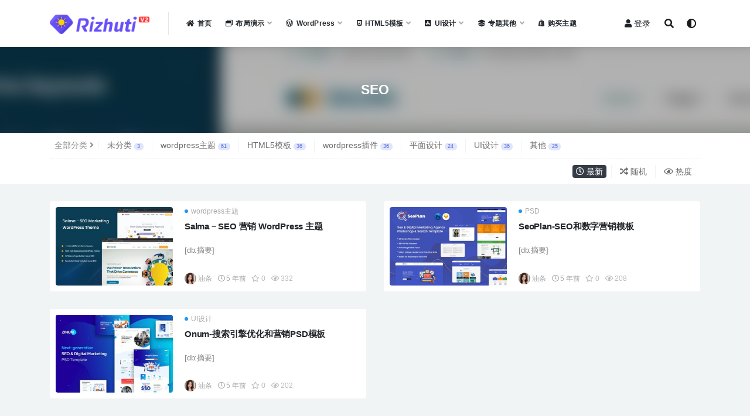

--- FILE ---
content_type: text/html; charset=UTF-8
request_url: https://rizhuti.com/tag/seo
body_size: 10084
content:
<!doctype html>
<html lang="zh-Hans">
<head>
	<meta charset="UTF-8">
	<meta name="viewport" content="width=device-width, initial-scale=1, minimum-scale=1, maximum-scale=1">
	<link rel="profile" href="https://gmpg.org/xfn/11">
	<title>SEO _ 日主题V2(未授权)</title>
<meta name='robots' content='max-image-preview:large' />
<link href="https://rizhuti.com/wp-content/themes/rizhuti-v2/assets/img/favicon.png" rel="icon">
<style id='wp-img-auto-sizes-contain-inline-css'>
img:is([sizes=auto i],[sizes^="auto," i]){contain-intrinsic-size:3000px 1500px}
/*# sourceURL=wp-img-auto-sizes-contain-inline-css */
</style>
<style id='classic-theme-styles-inline-css'>
/*! This file is auto-generated */
.wp-block-button__link{color:#fff;background-color:#32373c;border-radius:9999px;box-shadow:none;text-decoration:none;padding:calc(.667em + 2px) calc(1.333em + 2px);font-size:1.125em}.wp-block-file__button{background:#32373c;color:#fff;text-decoration:none}
/*# sourceURL=/wp-includes/css/classic-themes.min.css */
</style>
<link rel='stylesheet' id='bootstrap-css' href='https://rizhuti.com/wp-content/themes/rizhuti-v2/assets/bootstrap/css/bootstrap.min.css?ver=4.6.0' media='all' />
<link rel='stylesheet' id='plugins-css' href='https://rizhuti.com/wp-content/themes/rizhuti-v2/assets/css/plugins.css?ver=1.0.0' media='all' />
<link rel='stylesheet' id='app-css' href='https://rizhuti.com/wp-content/themes/rizhuti-v2/assets/css/app.css?ver=1.6.0' media='all' />
<link rel='stylesheet' id='dark-css' href='https://rizhuti.com/wp-content/themes/rizhuti-v2/assets/css/dark.css?ver=1.6.0' media='all' />
<link rel='stylesheet' id='v2_chld-css' href='https://rizhuti.com/wp-content/themes/rizhuti-v2-child/child-style.css?ver=6.9' media='all' />
<link rel='stylesheet' id='csf-fa5-css' href='https://rizhuti.com/wp-content/themes/rizhuti-v2/assets/font-awesome/css/all.min.css?ver=5.14.0' media='all' />
<link rel='stylesheet' id='csf-fa5-v4-shims-css' href='https://rizhuti.com/wp-content/themes/rizhuti-v2/assets/font-awesome/css/v4-shims.min.css?ver=5.14.0' media='all' />
<script src="https://rizhuti.com/wp-content/themes/rizhuti-v2/assets/js/jquery.min.js?ver=3.5.1" id="jquery-js"></script>
<style id='global-styles-inline-css'>
:root{--wp--preset--aspect-ratio--square: 1;--wp--preset--aspect-ratio--4-3: 4/3;--wp--preset--aspect-ratio--3-4: 3/4;--wp--preset--aspect-ratio--3-2: 3/2;--wp--preset--aspect-ratio--2-3: 2/3;--wp--preset--aspect-ratio--16-9: 16/9;--wp--preset--aspect-ratio--9-16: 9/16;--wp--preset--color--black: #000000;--wp--preset--color--cyan-bluish-gray: #abb8c3;--wp--preset--color--white: #ffffff;--wp--preset--color--pale-pink: #f78da7;--wp--preset--color--vivid-red: #cf2e2e;--wp--preset--color--luminous-vivid-orange: #ff6900;--wp--preset--color--luminous-vivid-amber: #fcb900;--wp--preset--color--light-green-cyan: #7bdcb5;--wp--preset--color--vivid-green-cyan: #00d084;--wp--preset--color--pale-cyan-blue: #8ed1fc;--wp--preset--color--vivid-cyan-blue: #0693e3;--wp--preset--color--vivid-purple: #9b51e0;--wp--preset--gradient--vivid-cyan-blue-to-vivid-purple: linear-gradient(135deg,rgb(6,147,227) 0%,rgb(155,81,224) 100%);--wp--preset--gradient--light-green-cyan-to-vivid-green-cyan: linear-gradient(135deg,rgb(122,220,180) 0%,rgb(0,208,130) 100%);--wp--preset--gradient--luminous-vivid-amber-to-luminous-vivid-orange: linear-gradient(135deg,rgb(252,185,0) 0%,rgb(255,105,0) 100%);--wp--preset--gradient--luminous-vivid-orange-to-vivid-red: linear-gradient(135deg,rgb(255,105,0) 0%,rgb(207,46,46) 100%);--wp--preset--gradient--very-light-gray-to-cyan-bluish-gray: linear-gradient(135deg,rgb(238,238,238) 0%,rgb(169,184,195) 100%);--wp--preset--gradient--cool-to-warm-spectrum: linear-gradient(135deg,rgb(74,234,220) 0%,rgb(151,120,209) 20%,rgb(207,42,186) 40%,rgb(238,44,130) 60%,rgb(251,105,98) 80%,rgb(254,248,76) 100%);--wp--preset--gradient--blush-light-purple: linear-gradient(135deg,rgb(255,206,236) 0%,rgb(152,150,240) 100%);--wp--preset--gradient--blush-bordeaux: linear-gradient(135deg,rgb(254,205,165) 0%,rgb(254,45,45) 50%,rgb(107,0,62) 100%);--wp--preset--gradient--luminous-dusk: linear-gradient(135deg,rgb(255,203,112) 0%,rgb(199,81,192) 50%,rgb(65,88,208) 100%);--wp--preset--gradient--pale-ocean: linear-gradient(135deg,rgb(255,245,203) 0%,rgb(182,227,212) 50%,rgb(51,167,181) 100%);--wp--preset--gradient--electric-grass: linear-gradient(135deg,rgb(202,248,128) 0%,rgb(113,206,126) 100%);--wp--preset--gradient--midnight: linear-gradient(135deg,rgb(2,3,129) 0%,rgb(40,116,252) 100%);--wp--preset--font-size--small: 13px;--wp--preset--font-size--medium: 20px;--wp--preset--font-size--large: 36px;--wp--preset--font-size--x-large: 42px;--wp--preset--spacing--20: 0.44rem;--wp--preset--spacing--30: 0.67rem;--wp--preset--spacing--40: 1rem;--wp--preset--spacing--50: 1.5rem;--wp--preset--spacing--60: 2.25rem;--wp--preset--spacing--70: 3.38rem;--wp--preset--spacing--80: 5.06rem;--wp--preset--shadow--natural: 6px 6px 9px rgba(0, 0, 0, 0.2);--wp--preset--shadow--deep: 12px 12px 50px rgba(0, 0, 0, 0.4);--wp--preset--shadow--sharp: 6px 6px 0px rgba(0, 0, 0, 0.2);--wp--preset--shadow--outlined: 6px 6px 0px -3px rgb(255, 255, 255), 6px 6px rgb(0, 0, 0);--wp--preset--shadow--crisp: 6px 6px 0px rgb(0, 0, 0);}:where(.is-layout-flex){gap: 0.5em;}:where(.is-layout-grid){gap: 0.5em;}body .is-layout-flex{display: flex;}.is-layout-flex{flex-wrap: wrap;align-items: center;}.is-layout-flex > :is(*, div){margin: 0;}body .is-layout-grid{display: grid;}.is-layout-grid > :is(*, div){margin: 0;}:where(.wp-block-columns.is-layout-flex){gap: 2em;}:where(.wp-block-columns.is-layout-grid){gap: 2em;}:where(.wp-block-post-template.is-layout-flex){gap: 1.25em;}:where(.wp-block-post-template.is-layout-grid){gap: 1.25em;}.has-black-color{color: var(--wp--preset--color--black) !important;}.has-cyan-bluish-gray-color{color: var(--wp--preset--color--cyan-bluish-gray) !important;}.has-white-color{color: var(--wp--preset--color--white) !important;}.has-pale-pink-color{color: var(--wp--preset--color--pale-pink) !important;}.has-vivid-red-color{color: var(--wp--preset--color--vivid-red) !important;}.has-luminous-vivid-orange-color{color: var(--wp--preset--color--luminous-vivid-orange) !important;}.has-luminous-vivid-amber-color{color: var(--wp--preset--color--luminous-vivid-amber) !important;}.has-light-green-cyan-color{color: var(--wp--preset--color--light-green-cyan) !important;}.has-vivid-green-cyan-color{color: var(--wp--preset--color--vivid-green-cyan) !important;}.has-pale-cyan-blue-color{color: var(--wp--preset--color--pale-cyan-blue) !important;}.has-vivid-cyan-blue-color{color: var(--wp--preset--color--vivid-cyan-blue) !important;}.has-vivid-purple-color{color: var(--wp--preset--color--vivid-purple) !important;}.has-black-background-color{background-color: var(--wp--preset--color--black) !important;}.has-cyan-bluish-gray-background-color{background-color: var(--wp--preset--color--cyan-bluish-gray) !important;}.has-white-background-color{background-color: var(--wp--preset--color--white) !important;}.has-pale-pink-background-color{background-color: var(--wp--preset--color--pale-pink) !important;}.has-vivid-red-background-color{background-color: var(--wp--preset--color--vivid-red) !important;}.has-luminous-vivid-orange-background-color{background-color: var(--wp--preset--color--luminous-vivid-orange) !important;}.has-luminous-vivid-amber-background-color{background-color: var(--wp--preset--color--luminous-vivid-amber) !important;}.has-light-green-cyan-background-color{background-color: var(--wp--preset--color--light-green-cyan) !important;}.has-vivid-green-cyan-background-color{background-color: var(--wp--preset--color--vivid-green-cyan) !important;}.has-pale-cyan-blue-background-color{background-color: var(--wp--preset--color--pale-cyan-blue) !important;}.has-vivid-cyan-blue-background-color{background-color: var(--wp--preset--color--vivid-cyan-blue) !important;}.has-vivid-purple-background-color{background-color: var(--wp--preset--color--vivid-purple) !important;}.has-black-border-color{border-color: var(--wp--preset--color--black) !important;}.has-cyan-bluish-gray-border-color{border-color: var(--wp--preset--color--cyan-bluish-gray) !important;}.has-white-border-color{border-color: var(--wp--preset--color--white) !important;}.has-pale-pink-border-color{border-color: var(--wp--preset--color--pale-pink) !important;}.has-vivid-red-border-color{border-color: var(--wp--preset--color--vivid-red) !important;}.has-luminous-vivid-orange-border-color{border-color: var(--wp--preset--color--luminous-vivid-orange) !important;}.has-luminous-vivid-amber-border-color{border-color: var(--wp--preset--color--luminous-vivid-amber) !important;}.has-light-green-cyan-border-color{border-color: var(--wp--preset--color--light-green-cyan) !important;}.has-vivid-green-cyan-border-color{border-color: var(--wp--preset--color--vivid-green-cyan) !important;}.has-pale-cyan-blue-border-color{border-color: var(--wp--preset--color--pale-cyan-blue) !important;}.has-vivid-cyan-blue-border-color{border-color: var(--wp--preset--color--vivid-cyan-blue) !important;}.has-vivid-purple-border-color{border-color: var(--wp--preset--color--vivid-purple) !important;}.has-vivid-cyan-blue-to-vivid-purple-gradient-background{background: var(--wp--preset--gradient--vivid-cyan-blue-to-vivid-purple) !important;}.has-light-green-cyan-to-vivid-green-cyan-gradient-background{background: var(--wp--preset--gradient--light-green-cyan-to-vivid-green-cyan) !important;}.has-luminous-vivid-amber-to-luminous-vivid-orange-gradient-background{background: var(--wp--preset--gradient--luminous-vivid-amber-to-luminous-vivid-orange) !important;}.has-luminous-vivid-orange-to-vivid-red-gradient-background{background: var(--wp--preset--gradient--luminous-vivid-orange-to-vivid-red) !important;}.has-very-light-gray-to-cyan-bluish-gray-gradient-background{background: var(--wp--preset--gradient--very-light-gray-to-cyan-bluish-gray) !important;}.has-cool-to-warm-spectrum-gradient-background{background: var(--wp--preset--gradient--cool-to-warm-spectrum) !important;}.has-blush-light-purple-gradient-background{background: var(--wp--preset--gradient--blush-light-purple) !important;}.has-blush-bordeaux-gradient-background{background: var(--wp--preset--gradient--blush-bordeaux) !important;}.has-luminous-dusk-gradient-background{background: var(--wp--preset--gradient--luminous-dusk) !important;}.has-pale-ocean-gradient-background{background: var(--wp--preset--gradient--pale-ocean) !important;}.has-electric-grass-gradient-background{background: var(--wp--preset--gradient--electric-grass) !important;}.has-midnight-gradient-background{background: var(--wp--preset--gradient--midnight) !important;}.has-small-font-size{font-size: var(--wp--preset--font-size--small) !important;}.has-medium-font-size{font-size: var(--wp--preset--font-size--medium) !important;}.has-large-font-size{font-size: var(--wp--preset--font-size--large) !important;}.has-x-large-font-size{font-size: var(--wp--preset--font-size--x-large) !important;}
/*# sourceURL=global-styles-inline-css */
</style>
</head>
<body class="archive tag tag-seo tag-290 wp-theme-rizhuti-v2 wp-child-theme-rizhuti-v2-child hfeed navbar-sticky pagination-infinite_button no-off-canvas sidebar-none">
<div id="app" class="site">
	
<header class="site-header">
    <div class="container">
	    <div class="navbar">
			  <div class="logo-wrapper">
          <a href="https://rizhuti.com/">
        <img class="logo regular" src="https://rizhuti.com/wp-content/themes/rizhuti-v2/assets/img/logo.png" alt="日主题V2">
      </a>
    
  </div> 			<div class="sep"></div>

			<nav class="main-menu d-none d-lg-block">
			<ul id="menu-main" class="nav-list u-plain-list"><li class="menu-item menu-item-type-custom menu-item-object-custom menu-item-home"><a href="https://rizhuti.com/"><i class="fas fa-home"></i>首页</a></li>
<li class="menu-item menu-item-type-custom menu-item-object-custom menu-item-has-children"><a href="https://rizhuti.com/home2"><i class="far fa-window-restore"></i>布局演示</a>
<ul class="sub-menu">
	<li class="menu-item menu-item-type-post_type menu-item-object-post"><a href="https://rizhuti.com/1985.html"><i class="fas fa-video"></i>视频演示</a></li>
	<li class="menu-item menu-item-type-post_type menu-item-object-page"><a href="https://rizhuti.com/home2"><i class="fas fa-home"></i>首页风格2</a></li>
	<li class="menu-item menu-item-type-custom menu-item-object-custom menu-item-has-children"><a href="#"><i class="fas fa-border-all"></i>分类页风格</a>
	<ul class="sub-menu">
		<li class="menu-item menu-item-type-taxonomy menu-item-object-category"><a href="https://rizhuti.com/category/wordpress">无侧边栏+网格</a></li>
		<li class="menu-item menu-item-type-taxonomy menu-item-object-category"><a href="https://rizhuti.com/category/wp-plugins">无侧边栏+列表</a></li>
		<li class="menu-item menu-item-type-custom menu-item-object-custom"><a href="#"><hr></a></li>
		<li class="menu-item menu-item-type-taxonomy menu-item-object-category"><a href="https://rizhuti.com/category/other/%e5%ad%97%e4%bd%93">右侧边栏+列表</a></li>
		<li class="menu-item menu-item-type-taxonomy menu-item-object-category"><a href="https://rizhuti.com/category/wordpress/woocommerce">右侧边栏+网格</a></li>
		<li class="menu-item menu-item-type-custom menu-item-object-custom"><a href="#"><hr></a></li>
		<li class="menu-item menu-item-type-taxonomy menu-item-object-category"><a href="https://rizhuti.com/category/uikit/ai">左侧边栏+列表</a></li>
		<li class="menu-item menu-item-type-taxonomy menu-item-object-category"><a href="https://rizhuti.com/category/uikit">左侧边栏+网格</a></li>
	</ul>
</li>
	<li class="menu-item menu-item-type-custom menu-item-object-custom menu-item-has-children"><a href="#"><i class="fas fa-border-all"></i>文章内容风格</a>
	<ul class="sub-menu">
		<li class="menu-item menu-item-type-post_type menu-item-object-post"><a href="https://rizhuti.com/1755.html">普通+右侧边栏</a></li>
		<li class="menu-item menu-item-type-post_type menu-item-object-post"><a href="https://rizhuti.com/1621.html">普通+左侧边栏</a></li>
		<li class="menu-item menu-item-type-post_type menu-item-object-post"><a href="https://rizhuti.com/1636.html">普通+无侧边栏</a></li>
		<li class="menu-item menu-item-type-custom menu-item-object-custom"><a href="#"><hr></a></li>
		<li class="menu-item menu-item-type-post_type menu-item-object-post"><a href="https://rizhuti.com/1638.html">顶部半高背景+右侧边栏</a></li>
		<li class="menu-item menu-item-type-post_type menu-item-object-post"><a href="https://rizhuti.com/1621.html">顶部半高背景+左侧边栏</a></li>
		<li class="menu-item menu-item-type-post_type menu-item-object-post"><a href="https://rizhuti.com/1398.html">顶部半高背景+无侧边栏</a></li>
		<li class="menu-item menu-item-type-custom menu-item-object-custom"><a href="#"><hr></a></li>
		<li class="menu-item menu-item-type-post_type menu-item-object-post"><a href="https://rizhuti.com/1602.html">顶部全屏背景+右侧边栏</a></li>
		<li class="menu-item menu-item-type-post_type menu-item-object-post"><a href="https://rizhuti.com/1592.html">顶部全屏背景+左侧边栏</a></li>
		<li class="menu-item menu-item-type-post_type menu-item-object-post"><a href="https://rizhuti.com/1596.html">顶部全屏背景+无侧边栏</a></li>
	</ul>
</li>
	<li class="menu-item menu-item-type-custom menu-item-object-custom menu-item-has-children"><a href="#"><i class="fas fa-shopping-cart"></i>付费资源演示</a>
	<ul class="sub-menu">
		<li class="menu-item menu-item-type-post_type menu-item-object-post"><a href="https://rizhuti.com/1634.html"><i class="fas fa-cloud-download-alt"></i>免费+下载</a></li>
		<li class="menu-item menu-item-type-post_type menu-item-object-post"><a href="https://rizhuti.com/1327.html"><i class="fas fa-cloud-download-alt"></i>付费+会员免费+下载</a></li>
		<li class="menu-item menu-item-type-post_type menu-item-object-post"><a href="https://rizhuti.com/1326.html"><i class="fas fa-download"></i>会员专属+下载</a></li>
		<li class="menu-item menu-item-type-custom menu-item-object-custom"><a href="#"><hr></a></li>
		<li class="menu-item menu-item-type-post_type menu-item-object-post"><a href="https://rizhuti.com/1806.html"><i class="far fa-play-circle"></i>付费+播放视频</a></li>
		<li class="menu-item menu-item-type-post_type menu-item-object-post"><a href="https://rizhuti.com/1810.html"><i class="far fa-play-circle"></i>免费+播放视频</a></li>
		<li class="menu-item menu-item-type-post_type menu-item-object-post"><a href="https://rizhuti.com/1985.html"><i class="far fa-play-circle"></i>多集+视频播放</a></li>
		<li class="menu-item menu-item-type-custom menu-item-object-custom"><a href="#"><hr></a></li>
		<li class="menu-item menu-item-type-post_type menu-item-object-post"><a href="https://rizhuti.com/1814.html"><i class="fas fa-photo-video"></i>付费+查看图片相册</a></li>
		<li class="menu-item menu-item-type-post_type menu-item-object-post"><a href="https://rizhuti.com/1814.html"><i class="fas fa-photo-video"></i>免费+查看图片相册</a></li>
		<li class="menu-item menu-item-type-post_type menu-item-object-post"><a href="https://rizhuti.com/1757.html"><i class="far fa-eye"></i>付费+查看隐藏内容</a></li>
	</ul>
</li>
</ul>
</li>
<li class="menu-item menu-item-type-taxonomy menu-item-object-category menu-item-has-children"><a href="https://rizhuti.com/category/wordpress"><i class="fab fa-wordpress-simple"></i>WordPress</a>
<ul class="sub-menu">
	<li class="menu-item menu-item-type-taxonomy menu-item-object-category"><a href="https://rizhuti.com/category/wordpress">wordpress主题</a></li>
	<li class="menu-item menu-item-type-taxonomy menu-item-object-category"><a href="https://rizhuti.com/category/wp-plugins">wordpress插件</a></li>
	<li class="menu-item menu-item-type-taxonomy menu-item-object-category"><a href="https://rizhuti.com/category/wp_course">wordpress教程</a></li>
</ul>
</li>
<li class="menu-item menu-item-type-taxonomy menu-item-object-category menu-item-has-children menu-item-mega"><a href="https://rizhuti.com/category/html5"><i class="fab fa-html5"></i>HTML5模板</a><div class="mega-menu"><div class="menu-posts owl"><div class="menu-post"><div class="entry-media"><div class="placeholder" style="padding-bottom: 66.666666666667%"><a href="https://rizhuti.com/1270.html" title="Aments-汽车配件商店HTML模板" rel="nofollow noopener noreferrer"><img class="lazyload" data-src="https://assets.rizhuti.com/uploads/caiji/Aments.jpg?x-oss-process=image/resize,m_fill,h_200,w_300" src="[data-uri]" alt="Aments-汽车配件商店HTML模板" /></a></div></div><h2 class="entry-title"><a href="https://rizhuti.com/1270.html" title="Aments-汽车配件商店HTML模板" rel="bookmark">Aments-汽车配件商店HTML模板</a></h2></div><div class="menu-post"><div class="entry-media"><div class="placeholder" style="padding-bottom: 66.666666666667%"><a href="https://rizhuti.com/1267.html" title="Gilber-个人简历/简历HTML模板" rel="nofollow noopener noreferrer"><img class="lazyload" data-src="https://assets.rizhuti.com/uploads/caiji/Gilber.jpg?x-oss-process=image/resize,m_fill,h_200,w_300" src="[data-uri]" alt="Gilber-个人简历/简历HTML模板" /></a></div></div><h2 class="entry-title"><a href="https://rizhuti.com/1267.html" title="Gilber-个人简历/简历HTML模板" rel="bookmark">Gilber-个人简历/简历HTML模板</a></h2></div><div class="menu-post"><div class="entry-media"><div class="placeholder" style="padding-bottom: 66.666666666667%"><a href="https://rizhuti.com/1266.html" title="Busing &#8211; 商务咨询 Bootstrap 5 模板" rel="nofollow noopener noreferrer"><img class="lazyload" data-src="https://assets.rizhuti.com/uploads/caiji/Busing.jpg?x-oss-process=image/resize,m_fill,h_200,w_300" src="[data-uri]" alt="Busing &#8211; 商务咨询 Bootstrap 5 模板" /></a></div></div><h2 class="entry-title"><a href="https://rizhuti.com/1266.html" title="Busing &#8211; 商务咨询 Bootstrap 5 模板" rel="bookmark">Busing &#8211; 商务咨询 Bootstrap 5 模板</a></h2></div><div class="menu-post"><div class="entry-media"><div class="placeholder" style="padding-bottom: 66.666666666667%"><a href="https://rizhuti.com/1265.html" title="Retnews &#8211; 新闻播客杂志模板" rel="nofollow noopener noreferrer"><img class="lazyload" data-src="https://assets.rizhuti.com/uploads/caiji/Retnews-News-Blog-Magazine-Template.jpg?x-oss-process=image/resize,m_fill,h_200,w_300" src="[data-uri]" alt="Retnews &#8211; 新闻播客杂志模板" /></a></div></div><h2 class="entry-title"><a href="https://rizhuti.com/1265.html" title="Retnews &#8211; 新闻播客杂志模板" rel="bookmark">Retnews &#8211; 新闻播客杂志模板</a></h2></div><div class="menu-post"><div class="entry-media"><div class="placeholder" style="padding-bottom: 66.666666666667%"><a href="https://rizhuti.com/1264.html" title="Qubis &#8211; 多用途 Bootstrap 管理后台模版" rel="nofollow noopener noreferrer"><img class="lazyload" data-src="https://assets.rizhuti.com/uploads/caiji/Qubis.jpg?x-oss-process=image/resize,m_fill,h_200,w_300" src="[data-uri]" alt="Qubis &#8211; 多用途 Bootstrap 管理后台模版" /></a></div></div><h2 class="entry-title"><a href="https://rizhuti.com/1264.html" title="Qubis &#8211; 多用途 Bootstrap 管理后台模版" rel="bookmark">Qubis &#8211; 多用途 Bootstrap 管理后台模版</a></h2></div><div class="menu-post"><div class="entry-media"><div class="placeholder" style="padding-bottom: 66.666666666667%"><a href="https://rizhuti.com/1263.html" title="Annusa | 现代数字面包店HTML模板" rel="nofollow noopener noreferrer"><img class="lazyload" data-src="https://assets.rizhuti.com/uploads/caiji/Annusa.jpg?x-oss-process=image/resize,m_fill,h_200,w_300" src="[data-uri]" alt="Annusa | 现代数字面包店HTML模板" /></a></div></div><h2 class="entry-title"><a href="https://rizhuti.com/1263.html" title="Annusa | 现代数字面包店HTML模板" rel="bookmark">Annusa | 现代数字面包店HTML模板</a></h2></div><div class="menu-post"><div class="entry-media"><div class="placeholder" style="padding-bottom: 66.666666666667%"><a href="https://rizhuti.com/1262.html" title="啤酒-电子商务HTML模板" rel="nofollow noopener noreferrer"><img class="lazyload" data-src="https://assets.rizhuti.com/uploads/caiji/Lager-eCommerce-HTML-Template.jpg?x-oss-process=image/resize,m_fill,h_200,w_300" src="[data-uri]" alt="啤酒-电子商务HTML模板" /></a></div></div><h2 class="entry-title"><a href="https://rizhuti.com/1262.html" title="啤酒-电子商务HTML模板" rel="bookmark">啤酒-电子商务HTML模板</a></h2></div><div class="menu-post"><div class="entry-media"><div class="placeholder" style="padding-bottom: 66.666666666667%"><a href="https://rizhuti.com/1261.html" title="Novos | IT公司和数字解决方案" rel="nofollow noopener noreferrer"><img class="lazyload" data-src="https://assets.rizhuti.com/uploads/caiji/Novos.jpg?x-oss-process=image/resize,m_fill,h_200,w_300" src="[data-uri]" alt="Novos | IT公司和数字解决方案" /></a></div></div><h2 class="entry-title"><a href="https://rizhuti.com/1261.html" title="Novos | IT公司和数字解决方案" rel="bookmark">Novos | IT公司和数字解决方案</a></h2></div></div></div></li>
<li class="menu-item menu-item-type-taxonomy menu-item-object-category menu-item-has-children"><a href="https://rizhuti.com/category/uikit"><i class="fab fa-app-store-ios"></i>UI设计</a>
<ul class="sub-menu">
	<li class="menu-item menu-item-type-taxonomy menu-item-object-category"><a href="https://rizhuti.com/category/uikit/ai">AI</a></li>
	<li class="menu-item menu-item-type-taxonomy menu-item-object-category"><a href="https://rizhuti.com/category/uikit/psd">PSD</a></li>
	<li class="menu-item menu-item-type-taxonomy menu-item-object-category"><a href="https://rizhuti.com/category/uikit/xd">XD</a></li>
	<li class="menu-item menu-item-type-taxonomy menu-item-object-category"><a href="https://rizhuti.com/category/uikit/%e5%8e%9f%e5%9e%8b%e5%9b%be">原型图</a></li>
	<li class="menu-item menu-item-type-taxonomy menu-item-object-category"><a href="https://rizhuti.com/category/uikit/app">手机应用</a></li>
	<li class="menu-item menu-item-type-taxonomy menu-item-object-category"><a href="https://rizhuti.com/category/uikit/web">网站应用</a></li>
	<li class="menu-item menu-item-type-taxonomy menu-item-object-category menu-item-has-children"><a href="https://rizhuti.com/category/desgin"><i class="fas fa-palette"></i>平面设计</a>
	<ul class="sub-menu">
		<li class="menu-item menu-item-type-taxonomy menu-item-object-category"><a href="https://rizhuti.com/category/desgin/%e6%b5%b7%e6%8a%a5">海报</a></li>
		<li class="menu-item menu-item-type-taxonomy menu-item-object-category"><a href="https://rizhuti.com/category/desgin/%e5%8c%85%e8%a3%85">包装</a></li>
		<li class="menu-item menu-item-type-taxonomy menu-item-object-category"><a href="https://rizhuti.com/category/desgin/%e5%90%8d%e7%89%87">名片</a></li>
		<li class="menu-item menu-item-type-taxonomy menu-item-object-category"><a href="https://rizhuti.com/category/desgin/%e5%b9%bf%e5%91%8a">广告</a></li>
	</ul>
</li>
</ul>
</li>
<li class="menu-item menu-item-type-post_type menu-item-object-page menu-item-has-children"><a href="https://rizhuti.com/series"><i class="fas fa-layer-group"></i>专题其他</a>
<ul class="sub-menu">
	<li class="menu-item menu-item-type-custom menu-item-object-custom"><a href="https://rizhuti.com/question"><i class="far fa-comment-alt"></i>问答社区</a></li>
	<li class="menu-item menu-item-type-post_type menu-item-object-page"><a href="https://rizhuti.com/links"><i class="fas fa-link"></i>网址导航</a></li>
	<li class="menu-item menu-item-type-post_type menu-item-object-page"><a href="https://rizhuti.com/tagscloud"><i class="fas fa-tags"></i>标签云</a></li>
	<li class="menu-item menu-item-type-custom menu-item-object-custom"><a target="_blank" rel="nofollow noopener noreferrer" href="https://www.kancloud.cn/rizhuti/rizhuti-v2/content"><i class="far fa-file-word"></i>主题文档教程</a></li>
</ul>
</li>
<li class="menu-item menu-item-type-custom menu-item-object-custom"><a href="https://ritheme.com/"><i class="fab fa-shopify"></i>购买主题</a></li>
</ul>			</nav>
			
			<div class="actions">
                
		        
				<!-- user navbar dropdown -->
		        				<a class="btn btn-sm ml-2" rel="nofollow noopener noreferrer" href="https://rizhuti.com/login?mod=login&#038;redirect_to=https%3A%2F%2Frizhuti.com%3A443%2Ftag%2Fseo"><i class="fa fa-user mr-1"></i>登录</a>
								<!-- user navbar dropdown -->

				<span class="btn btn-sm search-open navbar-button ml-2" rel="nofollow noopener noreferrer" data-action="omnisearch-open" data-target="#omnisearch" title="搜索"><i class="fas fa-search"></i></span>
                <span class="btn btn-sm toggle-dark navbar-button ml-2" rel="nofollow noopener noreferrer" title="夜间模式"><i class="fa fa-adjust"></i></span>
		        <div class="burger"></div>

		        
		    </div>
		    
	    </div>
    </div>
</header>

<div class="header-gap"></div>

<div class="term-bar post_tag">
	<div class="term-bg lazyload visible blur scale-12" data-bg="https://assets.rizhuti.com/uploads/caiji/Salma-SEO-Marketing-WordPress-Theme.jpg?x-oss-process=image/resize,m_fill,h_200,w_300"></div>
	<div class="container m-auto">
	<h1 class="term-title">SEO</h1>	</div>
</div>
	<main id="main" role="main" class="site-content">	
<div class="archive-filter">
  <div class="container">
    <div class="filters">

      <ul class="filter"><li><span>全部分类<i class="fa fa-angle-right ml-1"></i></span></li><li><a href="https://rizhuti.com/category/uncategorized" title="3个文章">未分类<span class="badge badge-pill badge-primary-lighten ml-1">3</span></a></li><li><a href="https://rizhuti.com/category/wordpress" title="61个文章">wordpress主题<span class="badge badge-pill badge-primary-lighten ml-1">61</span></a></li><li><a href="https://rizhuti.com/category/html5" title="36个文章">HTML5模板<span class="badge badge-pill badge-primary-lighten ml-1">36</span></a></li><li><a href="https://rizhuti.com/category/wp-plugins" title="36个文章">wordpress插件<span class="badge badge-pill badge-primary-lighten ml-1">36</span></a></li><li><a href="https://rizhuti.com/category/desgin" title="24个文章">平面设计<span class="badge badge-pill badge-primary-lighten ml-1">24</span></a></li><li><a href="https://rizhuti.com/category/uikit" title="36个文章">UI设计<span class="badge badge-pill badge-primary-lighten ml-1">36</span></a></li><li><a href="https://rizhuti.com/category/other" title="25个文章">其他<span class="badge badge-pill badge-primary-lighten ml-1">25</span></a></li></ul><div class="filter-tab"><div class="row"><div class="col-12 col-sm-8"></div><div class="col-12 col-sm-4 recent"><ul class="filter"><li class="current"><a href="/tag/seo?order=date"><i class="far fa-clock"></i> 最新</a></li><li><a href="/tag/seo?order=rand"><i class="fas fa-random"></i> 随机</a></li><li><a href="/tag/seo?order=views"><i class="far fa-eye"></i> 热度</a></li></ul></div></div></div>    </div>
   
  </div>
</div>
	<div class="archive container">
		<div class="row">
			<div class="col-lg-12">
				<div class="content-area">
					<div class="row posts-wrapper scroll">
													
<div class="col-lg-6 col-12">

	<article id="post-1449" class="post post-list post-1449 type-post status-publish format-standard hentry category-wordpress tag-seo">
			    <div class="entry-media"><div class="placeholder" style="padding-bottom: 66.666666666667%"><a href="https://rizhuti.com/1449.html" title="Salma &#8211; SEO 营销 WordPress 主题" rel="nofollow noopener noreferrer"><img class="lazyload" data-src="https://assets.rizhuti.com/uploads/caiji/Salma-SEO-Marketing-WordPress-Theme.jpg?x-oss-process=image/resize,m_fill,h_200,w_300" src="[data-uri]" alt="Salma &#8211; SEO 营销 WordPress 主题" /></a></div></div>	    <div class="entry-wrapper">
	    	<span class="meta-category-dot"><a href="https://rizhuti.com/category/wordpress" rel="category"><i class="dot"></i>wordpress主题</a></span>	    	<header class="entry-header">
	    		<h2 class="entry-title"><a href="https://rizhuti.com/1449.html" title="Salma &#8211; SEO 营销 WordPress 主题" rel="bookmark">Salma &#8211; SEO 营销 WordPress 主题</a></h2>	    	</header>
	      
			<div class="entry-excerpt">[db:摘要]</div>

	      	<div class="entry-footer">
			            <div class="entry-meta">
            
                          <span class="meta-author">
                <a href="https://rizhuti.com/author/油条"><img alt='' data-src='//rizhuti.com/wp-content/uploads/2021/01/100.jpg' class='lazyload avatar avatar-96 photo' height='96' width='96' />油条                </a>
              </span>
                          <span class="meta-date">
                <a href="https://rizhuti.com/1449.html" rel="nofollow">
                  <time datetime="2021-01-01T17:46:03+08:00">
                    <i class="fa fa-clock-o"></i>
                    5 年前                  </time>
                </a>
              </span>
                            <span class="meta-favnum"><i class="far fa-star"></i> 0</span>
                            <span class="meta-views"><i class="fa fa-eye"></i> 332</span>
            

          </div>
        			</div>
	    </div>
	</article>

</div>

<div class="col-lg-6 col-12">

	<article id="post-1343" class="post post-list post-1343 type-post status-publish format-standard hentry category-psd tag-seo">
			    <div class="entry-media"><div class="placeholder" style="padding-bottom: 66.666666666667%"><a href="https://rizhuti.com/1343.html" title="SeoPlan-SEO和数字营销模板" rel="nofollow noopener noreferrer"><img class="lazyload" data-src="https://assets.rizhuti.com/uploads/caiji/SeoPlan-SEO-Digital-Marketing-Template.jpg?x-oss-process=image/resize,m_fill,h_200,w_300" src="[data-uri]" alt="SeoPlan-SEO和数字营销模板" /></a></div></div>	    <div class="entry-wrapper">
	    	<span class="meta-category-dot"><a href="https://rizhuti.com/category/uikit/psd" rel="category"><i class="dot"></i>PSD</a></span>	    	<header class="entry-header">
	    		<h2 class="entry-title"><a href="https://rizhuti.com/1343.html" title="SeoPlan-SEO和数字营销模板" rel="bookmark">SeoPlan-SEO和数字营销模板</a></h2>	    	</header>
	      
			<div class="entry-excerpt">[db:摘要]</div>

	      	<div class="entry-footer">
			            <div class="entry-meta">
            
                          <span class="meta-author">
                <a href="https://rizhuti.com/author/油条"><img alt='' data-src='//rizhuti.com/wp-content/uploads/2021/01/100.jpg' class='lazyload avatar avatar-96 photo' height='96' width='96' />油条                </a>
              </span>
                          <span class="meta-date">
                <a href="https://rizhuti.com/1343.html" rel="nofollow">
                  <time datetime="2021-01-01T17:40:02+08:00">
                    <i class="fa fa-clock-o"></i>
                    5 年前                  </time>
                </a>
              </span>
                            <span class="meta-favnum"><i class="far fa-star"></i> 0</span>
                            <span class="meta-views"><i class="fa fa-eye"></i> 208</span>
            

          </div>
        			</div>
	    </div>
	</article>

</div>

<div class="col-lg-6 col-12">

	<article id="post-1274" class="post post-list post-1274 type-post status-publish format-standard hentry category-uikit tag-seo">
			    <div class="entry-media"><div class="placeholder" style="padding-bottom: 66.666666666667%"><a href="https://rizhuti.com/1274.html" title="Onum-搜索引擎优化和营销PSD模板" rel="nofollow noopener noreferrer"><img class="lazyload" data-src="https://assets.rizhuti.com/uploads/caiji/Onum-SEO-Marketing-PSD-Template.jpg?x-oss-process=image/resize,m_fill,h_200,w_300" src="[data-uri]" alt="Onum-搜索引擎优化和营销PSD模板" /></a></div></div>	    <div class="entry-wrapper">
	    	<span class="meta-category-dot"><a href="https://rizhuti.com/category/uikit" rel="category"><i class="dot"></i>UI设计</a></span>	    	<header class="entry-header">
	    		<h2 class="entry-title"><a href="https://rizhuti.com/1274.html" title="Onum-搜索引擎优化和营销PSD模板" rel="bookmark">Onum-搜索引擎优化和营销PSD模板</a></h2>	    	</header>
	      
			<div class="entry-excerpt">[db:摘要]</div>

	      	<div class="entry-footer">
			            <div class="entry-meta">
            
                          <span class="meta-author">
                <a href="https://rizhuti.com/author/油条"><img alt='' data-src='//rizhuti.com/wp-content/uploads/2021/01/100.jpg' class='lazyload avatar avatar-96 photo' height='96' width='96' />油条                </a>
              </span>
                          <span class="meta-date">
                <a href="https://rizhuti.com/1274.html" rel="nofollow">
                  <time datetime="2021-01-01T17:37:57+08:00">
                    <i class="fa fa-clock-o"></i>
                    5 年前                  </time>
                </a>
              </span>
                            <span class="meta-favnum"><i class="far fa-star"></i> 0</span>
                            <span class="meta-views"><i class="fa fa-eye"></i> 202</span>
            

          </div>
        			</div>
	    </div>
	</article>

</div>
					</div>
					      <div class="infinite-scroll-status">
        <div class="infinite-scroll-request"><i class="fa fa-spinner fa-spin " style=" font-size: 30px; "></i></div>
      </div>
      <div class="infinite-scroll-action">
        <div class="infinite-scroll-button btn btn-dark">加载更多</div>
      </div>
    				</div>
			</div>
					</div>
	</div>

	</main><!-- #main -->
	
	<footer class="site-footer">
		<div class="footer-widget d-none d-lg-block">
    <div class="container">
	    <div class="row">
	        <div class="col-lg-3 col-md">
	            <div class="footer-info">
	                <div class="logo mb-2">
	                    <img class="logo" src="https://rizhuti.com/wp-content/themes/rizhuti-v2/assets/img/logo.png" alt="日主题V2">
	                </div>
	                <p class="desc mb-0">日主题v2是一款全新架构的Wordpress主题，兼容老款日主题，支持会员商城 ，前后台界面均支持html5响应式布局，夜间模式一键切换。</p>
	            </div>
	        </div>
	        <div class="col-lg-9 col-auto widget-warp">
	        	<div class="d-flex justify-content-xl-between">
	            	<div id="rizhuti_v2_widget_btns-12" class="widget rizhuti-v2-widget-btns"><h5 class="widget-title">其他信息</h5><a target="_blank" class="btn btn-light btn-block btn-sm" href="https://rizhuti.com/goto?url=https://www.kancloud.cn/rizhuti/rizhuti-v2/content" rel="nofollow noopener noreferrer">日主题V2文档教程</a><a target="_blank" class="btn btn-light btn-block btn-sm" href="https://rizhuti.com/goto?url=https://www.aliyun.com/minisite/goods?userCode=u4kxbrjo" rel="nofollow noopener noreferrer">阿里云服务器推荐</a><a target="_blank" class="btn btn-light btn-block btn-sm" href="https://rizhuti.com/abouts" rel="nofollow noopener noreferrer">关于本站</a></div><div id="rizhuti_v2_widget_btns-11" class="widget rizhuti-v2-widget-btns"><h5 class="widget-title">外部推荐</h5><a target="_blank" class="btn btn-light btn-block btn-sm" href="https://ritheme.com/" rel="nofollow noopener noreferrer">WordPresss主题推荐</a><a target="_blank" class="btn btn-light btn-block btn-sm" href="https://rizhuti.com/goto?url=https://www.aliyun.com/minisite/goods?userCode=u4kxbrjo" rel="nofollow noopener noreferrer">阿里云服务器推荐</a><a target="_blank" class="btn btn-light btn-block btn-sm" href="https://rizhuti.com/abouts" rel="nofollow noopener noreferrer">关于本站</a></div><div id="rizhuti_v2_widget_btns-13" class="widget rizhuti-v2-widget-btns"><h5 class="widget-title">本站页面</h5><a target="_blank" class="btn btn-light btn-block btn-sm" href="https://rizhuti.com/series" rel="nofollow noopener noreferrer"><i class="fa fa-wordpress"></i> 专题页面</a><a target="_blank" class="btn btn-light btn-block btn-sm" href="https://rizhuti.com/links" rel="nofollow noopener noreferrer"><i class="fa fa-wordpress"></i> 网址导航</a><a target="_blank" class="btn btn-light btn-block btn-sm" href="https://rizhuti.com/tagscloud" rel="nofollow noopener noreferrer"><i class="fa fa-wordpress"></i> 标签集合</a></div><div id="custom_html-2" class="widget_text widget widget_custom_html"><h5 class="widget-title">扫码访问</h5><div class="textwidget custom-html-widget"><img width="110" height="110" src="https://rizhuti.com/wp-content/uploads/2021/01/1610098660-27b2f06e3932430.png" class="image wp-image-1873  attachment-100x100 size-100x100" alt="" loading="lazy" style="max-width: 100%; height: auto;" title="手机扫码访问"></div></div>	        	</div>
	        </div>
	    </div>
   </div>
</div>
<div class="footer-links d-none d-lg-block">
	<div class="container">
		<h6>友情链接：</h6>
		<ul class="friendlinks-ul">
		<li><a target="_blank" href="https://yunsheji.cc/" title="RiPlus演示站" rel="noopener noreferrer">RiPlus演示站</a></li><li><a target="_blank" href="https://rizhuti.com/" title="日主题V2" rel="noopener noreferrer">日主题V2</a></li><li><a target="_blank" href="https://rimini.ylit.cc/" title="rimini演示站" rel="noopener noreferrer">rimini演示站</a></li><li><a target="_blank" href="https://cao.ylit.cc/" title="RiPro官方演示站" rel="noopener noreferrer">RiPro官方演示站</a></li><li><a target="" href="https://rizhuti.com/wp-sitemap-posts-post-1.xml" title="网站地图" rel="noopener noreferrer">网站地图</a></li><li><a target="_blank" href="https://ritheme.com/" title="WordPress主题推荐" rel="nofollow noopener noreferrer">WordPress主题推荐</a></li><li><a target="_blank" href="https://ritheme.com/" title="RiTheme主题官网" rel="noopener noreferrer">RiTheme主题官网</a></li>		</ul>
	</div>
</div>
		<div class="footer-copyright d-flex text-center">
			<div class="container">
			    <p class="m-0 small">Copyright © 2021 <a href="http://ritheme.com/">日主题V2</a> - All rights reserved<span class="sep"> | </span><a href="https://beian.miit.gov.cn" target="_blank" rel="noreferrer nofollow">蒙ICP备17000161号-2</a><span class="sep"> | </span>本站为模板演示站/无实际提供内容和付费项目/仅供测试体验			    <span class="sep"> | </span>
				SQL：37 - 0.8251/s				</p>
			</div>
		</div>

	</footer><!-- #footer -->

</div><!-- #page -->

<div class="rollbar">
		<ul class="actions">
			<li>
						<a href="https://rizhuti.com" rel="nofollow noopener noreferrer"><i class="fas fa-home"></i><span>首页</span></a>
		</li>
				<li>
						<a href="https://rizhuti.com/question" rel="nofollow noopener noreferrer"><i class="far fa-comment-alt"></i><span>问答</span></a>
		</li>
				<li>
						<a href="https://rizhuti.com/#rizhuti_v2_module_post_item-4" rel="nofollow noopener noreferrer"><i class="fas fa-palette"></i><span>素材</span></a>
		</li>
				<li>
						<a href="https://rizhuti.com/#rizhuti_v2_module_vip_price-2" rel="nofollow noopener noreferrer"><i class="fa fa-diamond"></i><span>会员</span></a>
		</li>
				<li>
						<a target="_blank" href="https://ritheme.com/" rel="nofollow noopener noreferrer"><i class="fab fa-wordpress-simple"></i><span>本站主题</span></a>
		</li>
				<li>
						<a target="_blank" href="https://www.aliyun.com/minisite/goods?userCode=u4kxbrjo" rel="nofollow noopener noreferrer"><i class="far fa-hdd"></i><span>云服务器推荐</span></a>
		</li>
				<li>
						<a target="_blank" href="http://wpa.qq.com/msgrd?v=3&amp;uin=178938999&amp;site=qq&amp;menu=yes" rel="nofollow noopener noreferrer"><i class="fas fa-headset"></i><span>客服</span></a>
		</li>
			</ul>
		<div id="back-to-top" class="rollbar-item" title="返回顶部">
		<i class="fas fa-chevron-up"></i>
	</div>
</div>

<div class="dimmer"></div>

<div class="off-canvas">
  <div class="canvas-close"><i class="fas fa-times"></i></div>
  <div class="mobile-menu d-block d-xl-none d-lg-none"></div>
</div><div id="omnisearch" class="omnisearch">
    <div class="container">
        <form class="omnisearch-form" method="get" action="https://rizhuti.com/">
            <div class="form-group">
                <div class="input-group input-group-merge input-group-flush">
                    <div class="input-group-prepend">
                        <span class="input-group-text"><i class="fas fa-search"></i></span>
                    </div>

					<div class="input-group-prepend d-flex align-items-center" style=" max-width: 35%; ">
                    <select  name='cat' id='omnisearch-cat' class='selectpicker'>
	<option value=''>全部</option>
	<option class="level-0" value="50">HTML5模板</option>
	<option class="level-0" value="135">UI设计</option>
	<option class="level-0" value="2">wordpress主题</option>
	<option class="level-0" value="51">wordpress插件</option>
	<option class="level-0" value="256">wordpress教程</option>
	<option class="level-0" value="147">其他</option>
	<option class="level-0" value="142">平面设计</option>
	<option class="level-0" value="1">未分类</option>
</select>
				  	</div>
                    <input type="text" class="search-ajax-input form-control" name="s" value="" placeholder="输入关键词 回车搜索..." autocomplete="off">

                </div>
            </div>
        </form>
        <div class="omnisearch-suggestions">
            <div class="search-keywords">
                <a href="https://rizhuti.com/category/uikit/ai" class="tag-cloud-link tag-link-140 tag-link-position-1" style="font-size: 14px;">AI</a>
<a href="https://rizhuti.com/category/html5" class="tag-cloud-link tag-link-50 tag-link-position-2" style="font-size: 14px;">HTML5模板</a>
<a href="https://rizhuti.com/category/other/ppt%e6%a8%a1%e6%9d%bf" class="tag-cloud-link tag-link-148 tag-link-position-3" style="font-size: 14px;">PPT模板</a>
<a href="https://rizhuti.com/category/uikit/psd" class="tag-cloud-link tag-link-139 tag-link-position-4" style="font-size: 14px;">PSD</a>
<a href="https://rizhuti.com/category/uikit" class="tag-cloud-link tag-link-135 tag-link-position-5" style="font-size: 14px;">UI设计</a>
<a href="https://rizhuti.com/category/wordpress/woocommerce" class="tag-cloud-link tag-link-477 tag-link-position-6" style="font-size: 14px;">woo主题</a>
<a href="https://rizhuti.com/category/wordpress" class="tag-cloud-link tag-link-2 tag-link-position-7" style="font-size: 14px;">wordpress主题</a>
<a href="https://rizhuti.com/category/wp-plugins" class="tag-cloud-link tag-link-51 tag-link-position-8" style="font-size: 14px;">wordpress插件</a>
<a href="https://rizhuti.com/category/wp_course" class="tag-cloud-link tag-link-256 tag-link-position-9" style="font-size: 14px;">wordpress教程</a>
<a href="https://rizhuti.com/tag/%e4%bb%aa%e8%a1%a8%e7%9b%98" class="tag-cloud-link tag-link-261 tag-link-position-10" style="font-size: 14px;">仪表盘</a>
<a href="https://rizhuti.com/category/other" class="tag-cloud-link tag-link-147 tag-link-position-11" style="font-size: 14px;">其他</a>
<a href="https://rizhuti.com/category/uikit/%e5%8e%9f%e5%9e%8b%e5%9b%be" class="tag-cloud-link tag-link-138 tag-link-position-12" style="font-size: 14px;">原型图</a>
<a href="https://rizhuti.com/category/desgin/%e5%90%8d%e7%89%87" class="tag-cloud-link tag-link-146 tag-link-position-13" style="font-size: 14px;">名片</a>
<a href="https://rizhuti.com/tag/%e5%a4%9a%e7%94%a8%e9%80%94" class="tag-cloud-link tag-link-268 tag-link-position-14" style="font-size: 14px;">多用途</a>
<a href="https://rizhuti.com/category/other/%e5%ad%97%e4%bd%93" class="tag-cloud-link tag-link-149 tag-link-position-15" style="font-size: 14px;">字体</a>
<a href="https://rizhuti.com/category/desgin" class="tag-cloud-link tag-link-142 tag-link-position-16" style="font-size: 14px;">平面设计</a>
<a href="https://rizhuti.com/category/uikit/app" class="tag-cloud-link tag-link-136 tag-link-position-17" style="font-size: 14px;">手机应用</a>
<a href="https://rizhuti.com/category/desgin/%e6%b5%b7%e6%8a%a5" class="tag-cloud-link tag-link-143 tag-link-position-18" style="font-size: 14px;">海报</a>            </div>
            <a href="https://ritheme.com/" target="_blank"><img src="https://rizhuti.com/wp-content/themes/rizhuti-v2/assets/img/ad2.jpg"></a>        </div>
    </div>
</div>


<script type="speculationrules">
{"prefetch":[{"source":"document","where":{"and":[{"href_matches":"/*"},{"not":{"href_matches":["/wp-*.php","/wp-admin/*","/uploads/*","/wp-content/*","/wp-content/plugins/*","/wp-content/themes/rizhuti-v2-child/*","/wp-content/themes/rizhuti-v2/*","/*\\?(.+)"]}},{"not":{"selector_matches":"a[rel~=\"nofollow\"]"}},{"not":{"selector_matches":".no-prefetch, .no-prefetch a"}}]},"eagerness":"conservative"}]}
</script>
<script src="https://rizhuti.com/wp-content/themes/rizhuti-v2/assets/js/popper.min.js?ver=1.6.0" id="popper-js"></script>
<script src="https://rizhuti.com/wp-content/themes/rizhuti-v2/assets/bootstrap/js/bootstrap.min.js?ver=4.6.0" id="bootstrap-js"></script>
<script src="https://rizhuti.com/wp-content/themes/rizhuti-v2/assets/js/plugins.js?ver=1.6.0" id="plugins-js"></script>
<script id="app-js-extra">
var rizhutiv2 = {"home_url":"https://rizhuti.com","admin_url":"https://rizhuti.com/wp-admin/admin-ajax.php","comment_list_order":"asc","infinite_load":"\u52a0\u8f7d\u66f4\u591a","infinite_loading":"\u52a0\u8f7d\u4e2d..."};
//# sourceURL=app-js-extra
</script>
<script src="https://rizhuti.com/wp-content/themes/rizhuti-v2/assets/js/app.js?ver=1.6.0" id="app-js"></script>

<script>
var _hmt = _hmt || [];
(function() {
  var hm = document.createElement("script");
  hm.src = "https://hm.baidu.com/hm.js?02d69bbb6ffbcfd0beb6329d17ae1143";
  var s = document.getElementsByTagName("script")[0]; 
  s.parentNode.insertBefore(hm, s);
})();
</script>

</body>
</html>

<!-- Dynamic page generated in 0.845 seconds. -->
<!-- Cached page generated by WP-Super-Cache on 2026-01-22 02:12:10 -->

<!-- super cache -->

--- FILE ---
content_type: text/css
request_url: https://rizhuti.com/wp-content/themes/rizhuti-v2-child/child-style.css?ver=6.9
body_size: 595
content:


/*示例4： 示例4：给文章列表网格添加左上角VIP资源图标角标*/
.post-grid .entry-vip-icon, .post-list .entry-vip-icon ,.menu-post .entry-vip-icon {
	display: block;
    width: 26px;
    height: 26px;
    position: absolute;
    left: 15px;
    top: 15px;
    border-radius: 5px;
    background: linear-gradient(to right, rgb(244, 216, 122), rgb(230, 195, 80));
    box-shadow: 0 3px 5px rgba(51, 51, 51, 0.1);
    z-index: 1;
    text-align: center;
    line-height: 26px;
    color: #fff;
}

.related-posts .entry-vip-icon,.rizhuti_v2-widget-post .entry-vip-icon,.menu-post .entry-vip-icon {
	left: 5px;
    top: 5px;
}
.post-cms-title .entry-vip-icon,.user-favpage .entry-vip-icon{
	display: none
}

